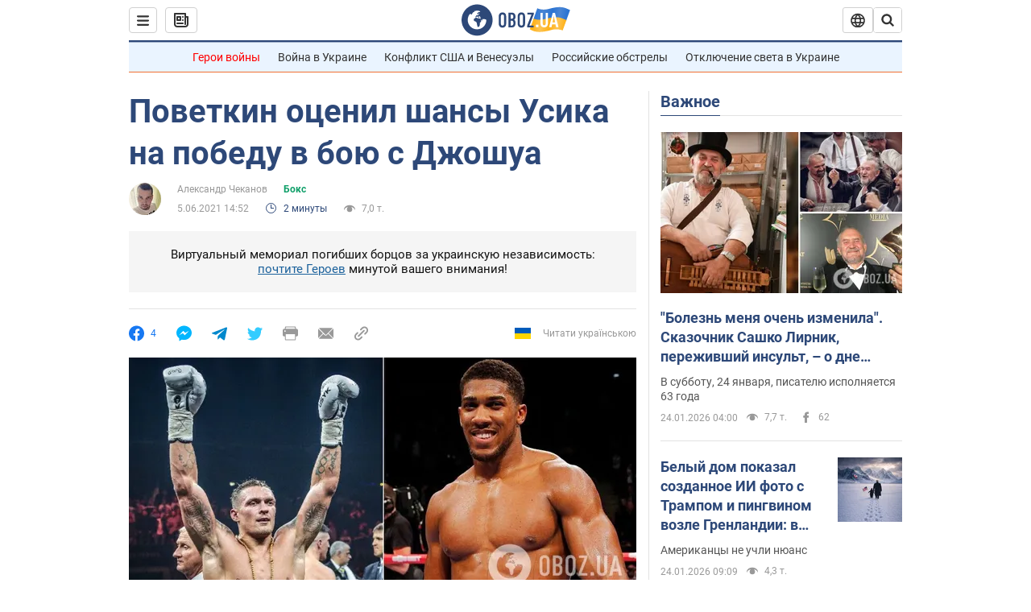

--- FILE ---
content_type: application/x-javascript; charset=utf-8
request_url: https://servicer.idealmedia.io/1418748/1?nocmp=1&sessionId=6974ec28-0de46&sessionPage=1&sessionNumberWeek=1&sessionNumber=1&scale_metric_1=64.00&scale_metric_2=256.00&scale_metric_3=100.00&cbuster=1769270312631799019166&pvid=5eb822a7-c78b-40bd-9b1d-b8e30f8e4281&implVersion=11&lct=1763555100&mp4=1&ap=1&consentStrLen=0&wlid=6765d35d-6c0b-4687-9cce-e60b60e6700e&uniqId=096f7&niet=4g&nisd=false&evt=%5B%7B%22event%22%3A1%2C%22methods%22%3A%5B1%2C2%5D%7D%2C%7B%22event%22%3A2%2C%22methods%22%3A%5B1%2C2%5D%7D%5D&pv=5&jsv=es6&dpr=1&hashCommit=cbd500eb&apt=2021-06-05T14%3A52%3A00&tfre=4400&w=0&h=1&tl=150&tlp=1&sz=0x1&szp=1&szl=1&cxurl=https%3A%2F%2Fnews.obozrevatel.com%2Fsport%2Fbox%2Fusik-dzhoshua-povetkin-otsenil-shansyi-ukraintsa.htm&ref=&lu=https%3A%2F%2Fnews.obozrevatel.com%2Fsport%2Fbox%2Fusik-dzhoshua-povetkin-otsenil-shansyi-ukraintsa.htm
body_size: 880
content:
var _mgq=_mgq||[];
_mgq.push(["IdealmediaLoadGoods1418748_096f7",[
["ua.tribuna.com","11961719","1","Дерюгина ответила на вопрос, почему развелась с Блохиным","Президент Украинской федерации гимнастики Ирина Дерюгина рассказала, почему завершился ее брак с Олегом Блохиным.– Почему вы развелись?– У него родились дети.","0","","","","fFkmRq0ZHkcQlmZTKkDJ27RPstT2SZL2l6jR62BUpMk0SzVyF_SAN_yRZlnvElbRJP9NESf5a0MfIieRFDqB_Kldt0JdlZKDYLbkLtP-Q-XJ5TLdVnYG4caI1W0PV3wn",{"i":"https://s-img.idealmedia.io/n/11961719/45x45/160x0x520x520/aHR0cDovL2ltZ2hvc3RzLmNvbS90LzQyNjAwMi85MjI3NTQ4ODU2NmYyMWU5ODlkYWVlN2NhMjI4NTQ4NS5qcGc.webp?v=1769270312--JO6vvhCrvIaC99sw65xJ8K5JGi72J-D7xIUzSr3fyg","l":"https://clck.idealmedia.io/pnews/11961719/i/1298901/pp/1/1?h=fFkmRq0ZHkcQlmZTKkDJ27RPstT2SZL2l6jR62BUpMk0SzVyF_SAN_yRZlnvElbRJP9NESf5a0MfIieRFDqB_Kldt0JdlZKDYLbkLtP-Q-XJ5TLdVnYG4caI1W0PV3wn&utm_campaign=obozrevatel.com&utm_source=obozrevatel.com&utm_medium=referral&rid=88809c1b-f93d-11f0-8861-d404e6f97680&tt=Direct&att=3&afrd=296&iv=11&ct=1&gdprApplies=0&muid=q0owfw-pizW7&st=-300&mp4=1&h2=RGCnD2pppFaSHdacZpvmnsy2GX6xlGXVu7txikoXAu8gNjusZyjGo1rMnMT1hEiOJN4sfajfrDOpom5RVgtfmQ**","adc":[],"sdl":0,"dl":"","category":"Спорт","dbbr":0,"bbrt":0,"type":"e","media-type":"static","clicktrackers":[],"cta":"Читати далі","cdt":"","tri":"8880ae76-f93d-11f0-8861-d404e6f97680","crid":"11961719"}],],
{"awc":{},"dt":"desktop","ts":"","tt":"Direct","isBot":1,"h2":"RGCnD2pppFaSHdacZpvmnsy2GX6xlGXVu7txikoXAu8gNjusZyjGo1rMnMT1hEiOJN4sfajfrDOpom5RVgtfmQ**","ats":0,"rid":"88809c1b-f93d-11f0-8861-d404e6f97680","pvid":"5eb822a7-c78b-40bd-9b1d-b8e30f8e4281","iv":11,"brid":32,"muidn":"q0owfw-pizW7","dnt":2,"cv":2,"afrd":296,"consent":true,"adv_src_id":39175}]);
_mgqp();
